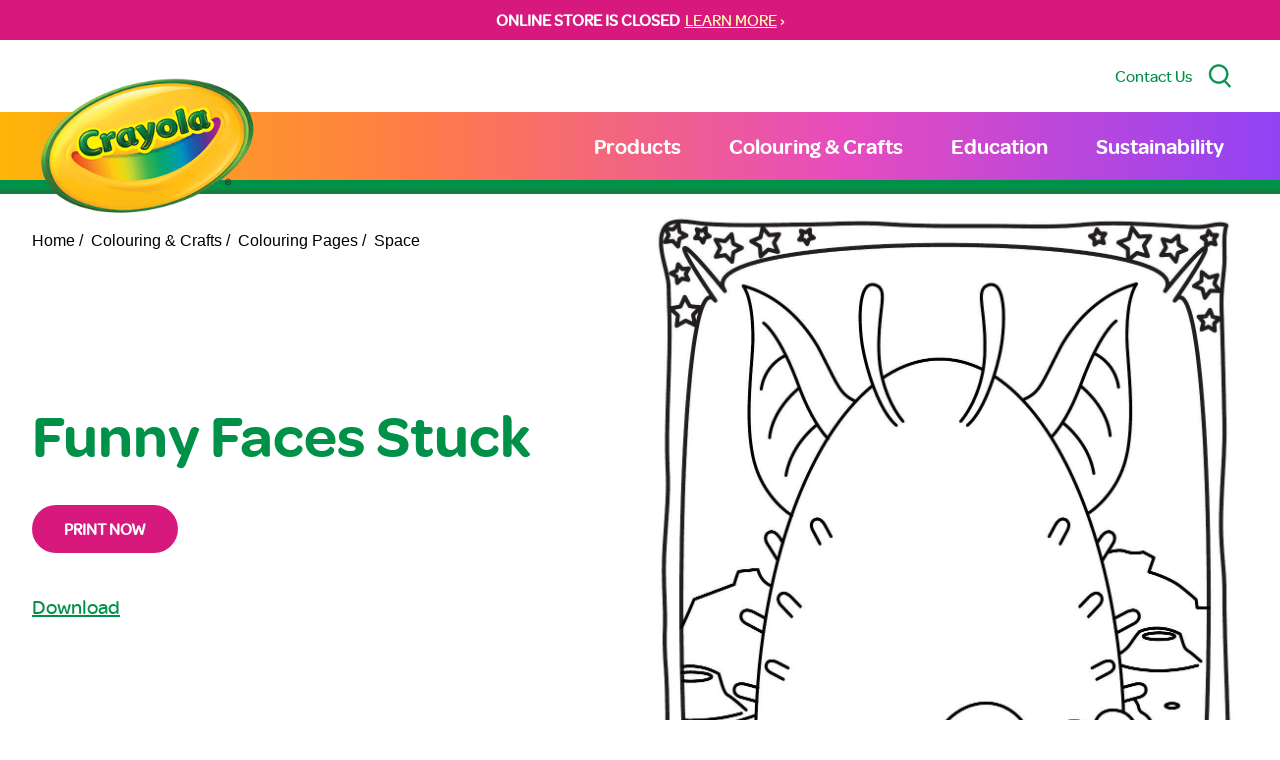

--- FILE ---
content_type: text/html; charset=UTF-8
request_url: https://www.crayola.ca/colouring-pages/funny-faces-stuck
body_size: 17065
content:
<!DOCTYPE html><html
class="fonts-loaded" lang="en" prefix="og: http://ogp.me/ns# fb: http://ogp.me/ns/fb#"><head><meta
charset="utf-8"><meta
name="viewport" content="width=device-width,minimum-scale=1"><link
rel="dns-prefetch" href="https://www.crayola.ca"><link
rel="preconnect" href="https://www.crayola.ca" crossorigin><style>body:not(.user-is-tabbing) button:focus,body:not(.user-is-tabbing) input:focus,body:not(.user-is-tabbing) select:focus,body:not(.user-is-tabbing) textarea:focus{outline:none}</style><script>function handleFirstTab(e){if(e.keyCode===9){document.body.classList.add('user-is-tabbing');window.removeEventListener('keydown',handleFirstTab);window.addEventListener('mousedown',handleMouseDownOnce);}}
function handleMouseDownOnce(){document.body.classList.remove('user-is-tabbing');window.removeEventListener('mousedown',handleMouseDownOnce);window.addEventListener('keydown',handleFirstTab);}
window.addEventListener('keydown',handleFirstTab);</script><script>!function(e,t){"function"==typeof define&&define.amd?define(t):"object"==typeof exports?module.exports=t():e.Cookie=t()}(this,function(){"use strict";function e(t,n,o){return void 0===n?e.get(t):void(null===n?e.remove(t):e.set(t,n,o))}function t(e){return e.replace(/[.*+?^$|[\](){}\\-]/g,"\\$&")}function n(e){var t="";for(var n in e)if(e.hasOwnProperty(n)){if("expires"===n){var r=e[n];"object"!=typeof r&&(r+="number"==typeof r?"D":"",r=o(r)),e[n]=r.toUTCString()}if("secure"===n){if(!e[n])continue;t+=";"+n}t+=";"+n+"="+e[n]}return e.hasOwnProperty("path")||(t+=";path=/"),t}function o(e){var t=new Date,n=e.charAt(e.length-1),o=parseInt(e,10);switch(n){case"Y":t.setFullYear(t.getFullYear()+o);break;case"M":t.setMonth(t.getMonth()+o);break;case"D":t.setDate(t.getDate()+o);break;case"h":t.setHours(t.getHours()+o);break;case"m":t.setMinutes(t.getMinutes()+o);break;case"s":t.setSeconds(t.getSeconds()+o);break;default:t=new Date(e)}return t}return e.enabled=function(){var t,n="__test_key";return document.cookie=n+"=1",t=!!document.cookie,t&&e.remove(n),t},e.get=function(e,n){if("string"!=typeof e||!e)return null;e="(?:^|; )"+t(e)+"(?:=([^;]*?))?(?:;|$)";var o=new RegExp(e),r=o.exec(document.cookie);return null!==r?n?r[1]:decodeURIComponent(r[1]):null},e.getRaw=function(t){return e.get(t,!0)},e.set=function(e,t,o,r){o!==!0&&(r=o,o=!1),r=n(r?r:{});var u=e+"="+(o?t:encodeURIComponent(t))+r;document.cookie=u},e.setRaw=function(t,n,o){e.set(t,n,!0,o)},e.remove=function(t){e.set(t,"a",{expires:new Date})},e});</script><meta
name="ps-country" content="CA"><meta
name="ps-language" content="en"><script src="//cdn.pricespider.com/1/lib/ps-widget.js" async></script><script type="text/javascript" src="//cdn.pricespider.com/1/5258/ps-utid.js" async></script><style>[v-cloak]{display:none !important}@font-face{font-family:'omnespro';src:url('https://www.crayola.ca/dist/fonts/OmnesSemibold-Roman.woff2') format('woff2'),url('https://www.crayola.ca/dist/fonts/OmnesSemibold-Roman.woff') format('woff');font-weight:600;font-style:normal;font-display:swap}@font-face{font-family:'omnesmed';src:url('https://www.crayola.ca/dist/fonts/OmnesMedium-Roman.woff2') format('woff2'),url('https://www.crayola.ca/dist/fonts/OmnesMedium-Roman.woff') format('woff');font-weight:500;font-style:normal;font-display:swap}@font-face{font-family:'omnesblack';src:url('https://www.crayola.ca/dist/fonts/OmnesBlack.woff2') format('woff2'),url('https://www.crayola.ca/dist/fonts/OmnesBlack.woff') format('woff');font-weight:500;font-style:normal;font-display:swap}body{margin:0}div.loader{position:fixed;top:0;left:0;bottom:0;right:0;transition:opacity .9s cubic-bezier(.6,.05,.4,1),z-index 0s ease .3s;z-index:1000;background:#fff}div.loader div{position:absolute;width:100%;height:100vh;top:0;left:0;bottom:auto;right:auto;background:#fff;opacity:1;transition:opacity .9s cubic-bezier(.6,.05,.4,1);z-index:1000}div.loader.unload{transition:z-index 0s ease 0s,background .4s cubic-bezier(.6,.05,.4,1);background:#fff;z-index:1000 !important}div.loader.active{z-index:-1;opacity:0}</style><title>Crayola Canada | Funny Faces Stuck Colouring Page</title>
<script>window.dataLayer = window.dataLayer || [];
function gtag(){dataLayer.push(arguments)};
gtag('js', new Date());
gtag('config', 'UA-4567138-6', {'send_page_view': true,'anonymize_ip': false,'link_attribution': false,'allow_display_features': false});
</script><meta name="generator" content="SEOmatic">
<meta name="keywords" content="color pages,color pages for kids,halloween coloring pages,princess coloring pages,christmas color pages,kids coloring pages,animal coloring pages,shopkins coloring pages,free printable color pages,disney coloring pages">
<meta name="description" content="Make your world more colourful with free printable colouring pages from Crayola.">
<meta name="referrer" content="no-referrer-when-downgrade">
<meta name="robots" content="all">
<meta content="en_CA" property="og:locale">
<meta content="Crayola Canada" property="og:site_name">
<meta content="website" property="og:type">
<meta content="https://www.crayola.ca/colouring-pages/funny-faces-stuck" property="og:url">
<meta content="Funny Faces Stuck Colouring Page" property="og:title">
<meta content="Make your world more colourful with free printable colouring pages from Crayola." property="og:description">
<meta content="https://static.crayola.ca/uploads/_1200x630_crop_center-center_82_none/CrayolaLogoPNG.png?mtime=1675948539" property="og:image">
<meta content="1200" property="og:image:width">
<meta content="630" property="og:image:height">
<meta content="Crayola logo" property="og:image:alt">
<meta name="twitter:card" content="summary_large_image">
<meta name="twitter:creator" content="@">
<meta name="twitter:title" content="Funny Faces Stuck Colouring Page">
<meta name="twitter:description" content="Make your world more colourful with free printable colouring pages from Crayola.">
<meta name="twitter:image" content="https://static.crayola.ca/uploads/_800x418_crop_center-center_82_none/CrayolaLogoPNG.png?mtime=1675948539">
<meta name="twitter:image:width" content="800">
<meta name="twitter:image:height" content="418">
<meta name="twitter:image:alt" content="Crayola logo">
<meta name="google-site-verification" content="37SXTmlSWyxgwFHTzotTPb2Y03intSrQQkp2ODOPU2o">
<link href="https://www.crayola.ca/colouring-pages/funny-faces-stuck" rel="canonical">
<link href="https://www.crayola.ca/" rel="home">
<link type="text/plain" href="https://www.crayola.ca/humans.txt" rel="author"></head><body
class=""><script async src="https://www.googletagmanager.com/gtag/js?id=UA-4567138-6"></script>
<div
class="loader"><div></div></div><div
class="c-skipLink" style="opacity: 0;"><div>Skip to <a
href='#page-content' aria-label="Jump to Content">content</a> or <a
href='#page-footer' aria-label="Jump to Footer">footer</a></div></div><div
id="page-container"><emergency-message
:msg="{&quot;text&quot;:&quot;&lt;p&gt;&lt;strong&gt;ONLINE STORE IS CLOSED\u00a0&lt;\/strong&gt;&lt;\/p&gt;&quot;,&quot;placement&quot;:{&quot;label&quot;:&quot;All Pages&quot;,&quot;value&quot;:&quot;allPages&quot;,&quot;selected&quot;:true,&quot;valid&quot;:true},&quot;link&quot;:&quot;LEARN MORE&quot;,&quot;url&quot;:&quot;https:\/\/www.crayola.ca\/online-store-closure&quot;}"></emergency-message><div
id="content-container"><header
id="page-header"><div
class="utility bg-white"><div
class="container py-6"><div
class="flex justify-end w-full"><a
href="/contact" class="no-underline mr-4 text-green hover:text-pink hidden lg:block">Contact Us</a><button
type="button" class="no-underline mr-4 hidden lg:block" @click="handleSearch" aria-label="Search Site"><svg
class="fill-green w-6 h-6"  viewBox="0 0 19 21" version="1.1" xmlns="http://www.w3.org/2000/svg" xmlns:xlink="http://www.w3.org/1999/xlink"><g
class="stroke-green" stroke-width="0.5"><g
transform="translate(0.000000, 0.472222)"><path
d="M14.3977778,14.0103889 L19,19.0422222 L17.8135556,20.0555556 L13.224,15.0385 C11.8019062,16.0671405 10.0908414,16.619514 8.33572222,16.6165556 C3.73244444,16.6165556 0,12.8967778 0,8.30722222 C0,3.71766667 3.73244444,0 8.33572222,0 C12.939,0 16.6714444,3.71977778 16.6714444,8.30722222 C16.6739657,10.4296993 15.859848,12.4717967 14.3977778,14.0103889 Z M8.33572222,15.0585556 C12.0766111,15.0585556 15.1081667,12.0365 15.1081667,8.30827778 C15.1081667,4.58005556 12.0766111,1.558 8.33572222,1.558 C4.59483333,1.558 1.56327778,4.58005556 1.56327778,8.30827778 C1.56327778,12.0365 4.59483333,15.0585556 8.33572222,15.0585556 Z"></path></g></g></svg></button></div></div></div><search
:placeholder="'What are you looking for?'" @handlesearch="handleSearch"></search><div
class="primary lg:py-0 py-3"><div
class="container"><div
class="wrapper"><div
class="c-primaryLogo"><a
href="/" class="text-white text-5xl hover:text-green" aria-label="Return to Home Page"><img
src="https://static.crayola.ca/static/Crayola-Logo-Shadowless.png" alt="Crayola Logo" class="logo-img" /></a></div><nav
class="c-primary" role="navigation" aria-label="Primary Navigation"><ul
class="m-0 p-0 list-none flex"><li
class="nav-item" v-click-outside="closeSub"><a
href="https://www.crayola.ca/shop" class="nav-link " @click.prevent="openSub('6388')">Products</a><ul
class="m-0 p-0 list-none flex" v-if="openedSubMenu(6388)"><li
class="nav-item"><a
href="https://www.crayola.ca/shop" class="nav-link "  :class="{ 'opened' : openedSubSubMenu(65405) }"><span
class="nav-link-span">All Products</span></a></li><li
class="nav-item"><a
href="https://www.crayola.ca/shop/crayons" class="nav-link "  :class="{ 'opened' : openedSubSubMenu(6392) }"><span
class="nav-link-span">Crayons</span></a></li><li
class="nav-item"><a
href="https://www.crayola.ca/shop/markers" class="nav-link "  :class="{ 'opened' : openedSubSubMenu(6393) }"><span
class="nav-link-span">Markers</span></a></li><li
class="nav-item"><a
href="https://www.crayola.ca/shop/coloured-pencils" class="nav-link "  :class="{ 'opened' : openedSubSubMenu(6703) }"><span
class="nav-link-span">Coloured Pencils</span></a></li><li
class="nav-item"><a
href="https://www.crayola.ca/shop/paint-create" class="nav-link " @click.prevent="openSubSub('6704')" :class="{ 'opened' : openedSubSubMenu(6704) }"><span
class="nav-link-span">Paint &amp; Create</span><span
class="nav-link-span block ml-2 mt-0.5 p-0 cursor-pointer scale-75"><svg
xmlns="http://www.w3.org/2000/svg" width="18" height="9" viewBox="0 0 18 9" class=""><g><g><path
fill="#fff" d="M9 9C6 6.402 3 3.814 0 1.253.446.85.908.432 1.38 0 3.93 2.189 6.46 4.359 9 6.534 11.535 4.355 14.065 2.185 16.613 0L18 1.26C15 3.815 12 6.402 9 9"></path></g></g></svg></span></a><ul
class="m-0 p-0 list-none flex" v-if="openedSubSubMenu(6704)"><li
class="nav-item"><a
href="https://www.crayola.ca/shop/paint-create" class="nav-link ">All Paint &amp; Create</a></li><li
class="nav-item"><a
href="https://www.crayola.ca/shop/paint-create/paint-brushes" class="nav-link ">Paint &amp; Brushes</a></li><li
class="nav-item"><a
href="https://www.crayola.ca/shop/paint-create/chalk" class="nav-link ">Chalk</a></li><li
class="nav-item"><a
href="https://www.crayola.ca/shop/paint-create/glue-scissors" class="nav-link ">Glue &amp; Scissors</a></li><li
class="nav-item"><a
href="https://www.crayola.ca/shop/paint-create/modeling-compounds" class="nav-link ">Modeling Compounds</a></li></ul></li><li
class="nav-item"><a
href="https://www.crayola.ca/shop/colouring-pages" class="nav-link " @click.prevent="openSubSub('6706')" :class="{ 'opened' : openedSubSubMenu(6706) }"><span
class="nav-link-span">Colouring Books &amp; Paper</span><span
class="nav-link-span block ml-2 mt-0.5 p-0 cursor-pointer scale-75"><svg
xmlns="http://www.w3.org/2000/svg" width="18" height="9" viewBox="0 0 18 9" class=""><g><g><path
fill="#fff" d="M9 9C6 6.402 3 3.814 0 1.253.446.85.908.432 1.38 0 3.93 2.189 6.46 4.359 9 6.534 11.535 4.355 14.065 2.185 16.613 0L18 1.26C15 3.815 12 6.402 9 9"></path></g></g></svg></span></a><ul
class="m-0 p-0 list-none flex" v-if="openedSubSubMenu(6706)"><li
class="nav-item"><a
href="https://www.crayola.ca/shop/colouring-pages" class="nav-link ">All Colouring Books &amp; Paper</a></li><li
class="nav-item"><a
href="https://www.crayola.ca/shop/colouring-pages/colouring-books" class="nav-link ">Colouring Books</a></li><li
class="nav-item"><a
href="https://www.crayola.ca/shop/colouring-pages/paper" class="nav-link ">Paper</a></li></ul></li><li
class="nav-item"><a
href="https://www.crayola.ca/shop/mess-free" class="nav-link "  :class="{ 'opened' : openedSubSubMenu(6705) }"><span
class="nav-link-span">Mess-Free Colouring</span></a></li><li
class="nav-item"><a
href="https://www.crayola.ca/shop/creative-toys" class="nav-link "  :class="{ 'opened' : openedSubSubMenu(6707) }"><span
class="nav-link-span">Creative Toys</span></a></li><li
class="nav-item"><a
href="https://www.crayola.ca/shop/art-cases-kits" class="nav-link "  :class="{ 'opened' : openedSubSubMenu(6708) }"><span
class="nav-link-span">Art Cases &amp; Kits</span></a></li><li
class="nav-item"><a
href="https://www.crayola.ca/shop/classpacks-bulk" class="nav-link " @click.prevent="openSubSub('65615')" :class="{ 'opened' : openedSubSubMenu(65615) }"><span
class="nav-link-span">Classpacks &amp; Bulk</span><span
class="nav-link-span block ml-2 mt-0.5 p-0 cursor-pointer scale-75"><svg
xmlns="http://www.w3.org/2000/svg" width="18" height="9" viewBox="0 0 18 9" class=""><g><g><path
fill="#fff" d="M9 9C6 6.402 3 3.814 0 1.253.446.85.908.432 1.38 0 3.93 2.189 6.46 4.359 9 6.534 11.535 4.355 14.065 2.185 16.613 0L18 1.26C15 3.815 12 6.402 9 9"></path></g></g></svg></span></a><ul
class="m-0 p-0 list-none flex" v-if="openedSubSubMenu(65615)"><li
class="nav-item"><a
href="https://www.crayola.ca/shop/classpacks-bulk" class="nav-link ">All Classpacks &amp; Bulk</a></li><li
class="nav-item"><a
href="https://www.crayola.ca/shop/classpacks-bulk/bulk-crayons" class="nav-link ">Bulk Crayons</a></li><li
class="nav-item"><a
href="https://www.crayola.ca/shop/classpacks-bulk/bulk-markers" class="nav-link ">Bulk Markers</a></li><li
class="nav-item"><a
href="https://www.crayola.ca/shop/classpacks-bulk/classpacks" class="nav-link ">Classpacks</a></li></ul></li></ul></li><li
class="nav-item" v-click-outside="closeSub"><a
href="https://www.crayola.ca/colouring-crafts" class="nav-link " @click.prevent="openSub('6389')">Colouring &amp; Crafts</a><ul
class="m-0 p-0 list-none flex" v-if="openedSubMenu(6389)"><li
class="nav-item"><a
href="https://www.crayola.ca/colouring-crafts/create-it-yourself" class="nav-link "  :class="{ 'opened' : openedSubSubMenu(6710) }"><span
class="nav-link-span">Creative Moments</span></a></li><li
class="nav-item"><a
href="https://www.crayola.ca/colouring-crafts/colouring-pages" class="nav-link "  :class="{ 'opened' : openedSubSubMenu(6711) }"><span
class="nav-link-span">Colouring Pages</span></a></li></ul></li><li
class="nav-item" v-click-outside="closeSub"><a
href="https://www.crayola.ca/education" class="nav-link " @click.prevent="openSub('67680')">Education</a><ul
class="m-0 p-0 list-none flex" v-if="openedSubMenu(67680)"><li
class="nav-item"><a
href="https://www.crayola.ca/education" class="nav-link "  :class="{ 'opened' : openedSubSubMenu(67619) }"><span
class="nav-link-span">Education Home</span></a></li><li
class="nav-item"><a
href="https://www.crayola.ca/education/worksheets" class="nav-link "  :class="{ 'opened' : openedSubSubMenu(67614) }"><span
class="nav-link-span">Art &amp; Thinking Worksheets</span></a></li><li
class="nav-item"><a
href="https://www.crayola.ca/education/lesson-plans" class="nav-link "  :class="{ 'opened' : openedSubSubMenu(67613) }"><span
class="nav-link-span">Lesson Plans &amp; Art Techniques</span></a></li><li
class="nav-item"><a
href="https://www.crayola.ca/education/posters" class="nav-link "  :class="{ 'opened' : openedSubSubMenu(67616) }"><span
class="nav-link-span">Posters</span></a></li><li
class="nav-item"><a
href="https://www.crayola.ca/education/project-plans" class="nav-link "  :class="{ 'opened' : openedSubSubMenu(67615) }"><span
class="nav-link-span">Project Plans</span></a></li><li
class="nav-item"><a
href="https://www.crayola.ca/education/videos" class="nav-link " @click.prevent="openSubSub('67617')" :class="{ 'opened' : openedSubSubMenu(67617) }"><span
class="nav-link-span">Videos</span><span
class="nav-link-span block ml-2 mt-0.5 p-0 cursor-pointer scale-75"><svg
xmlns="http://www.w3.org/2000/svg" width="18" height="9" viewBox="0 0 18 9" class=""><g><g><path
fill="#fff" d="M9 9C6 6.402 3 3.814 0 1.253.446.85.908.432 1.38 0 3.93 2.189 6.46 4.359 9 6.534 11.535 4.355 14.065 2.185 16.613 0L18 1.26C15 3.815 12 6.402 9 9"></path></g></g></svg></span></a><ul
class="m-0 p-0 list-none flex" v-if="openedSubSubMenu(67617)"><li
class="nav-item"><a
href="https://www.crayola.ca/education/videos" class="nav-link ">Video Library</a></li><li
class="nav-item"><a
href="https://www.crayola.ca/education/videos/art-of-learning" class="nav-link ">Art of Learning</a></li><li
class="nav-item"><a
href="https://www.crayola.ca/education/videos/create-to-learn-projects" class="nav-link ">Create-to-Learn Projects</a></li><li
class="nav-item"><a
href="https://www.crayola.ca/education/videos/creative-spa-for-teachers" class="nav-link ">Creative Spa for Teachers</a></li><li
class="nav-item"><a
href="https://www.crayola.ca/education/videos/creativity-tips" class="nav-link ">Creativity Tips</a></li><li
class="nav-item"><a
href="https://www.crayola.ca/education/videos/lyrical-learning" class="nav-link ">Lyrical Learning</a></li><li
class="nav-item"><a
href="https://www.crayola.ca/education/videos/read-along-draw-along" class="nav-link ">Read Along Draw Along</a></li></ul></li><li
class="nav-item"><a
href="https://www.crayola.ca/education/ways-to-engage" class="nav-link "  :class="{ 'opened' : openedSubSubMenu(67688) }"><span
class="nav-link-span">Ways to Engage</span></a></li></ul></li><li
class="nav-item" v-click-outside="closeSub"><a
href="https://www.crayola.ca/sustainability" class="nav-link " >Sustainability</a></li></ul></nav><mobile-toggle
@toggle-menu="handleMenuToggle" :open="mobileOpen"></mobile-toggle></div></div></div></header><main
id="page-content" class="colouringPages colouringPages--default slug--funny-faces-stuck"><div
class="header" role="heading" aria-level="1"></div><div
class="container breadcrumb-wrapper"><nav
class="py-6" aria-label="Breadcrumb"><ol
class="m-0 p-0 list-none flex font-arial"><li
class="mr-2"><a
href="/" class="text-black no-underline">Home /</a></li><li
class="mr-2"><a
href="/colouring-crafts" class="text-black no-underline">
Colouring &amp; Crafts
/
</a></li><li
class="mr-2"><a
href="/colouring-crafts/colouring-pages" class="text-black no-underline">
Colouring Pages
/
</a></li><li
class="mr-2"><a
href="https://www.crayola.ca/colouring-crafts/colouring-pages/space" aria-current="page" class="text-black no-underline">Space</a></li></ol></nav></div><div
class="container"><div
class="product flex flex-wrap mb-10 md:mb-20"><div
class="text pt-10 w-full md:w-1/2 md:pr-10 lg:pr-20 md:pt-0"><h1 class="text-green mb-10 mt-10 lg:mt-32">Funny Faces Stuck</h1><div
class="mb-10 prose"></div><div
class="mb-10"><a
href="https://static.crayola.ca/uploads/colouringPages/funny-faces-stuck/Funny-Faces-Stuck.pdf" target="_blank" class="button" @click.prevent="print">
Print Now
</a></div><div
class="mb-10 md:mb-20"><a
href="https://static.crayola.ca/uploads/colouringPages/funny-faces-stuck/Funny-Faces-Stuck.pdf" download class="text-green text-xl" target="_blank">Download</a></div><div
class="py-12"><div
class="flex items-center" data-print="false"><span
class="mr-2">Share this:</span><a
href="https://www.facebook.com/sharer.php?u=https%3A%2F%2Fwww.crayola.ca%2Fcolouring-pages%2Ffunny-faces-stuck" target="_blank" rel="noopener" class="flex mr-2"><svg
width="20px" height="20px" viewBox="0 0 48 48" version="1.1" xmlns="http://www.w3.org/2000/svg" xmlns:xlink="http://www.w3.org/1999/xlink"><g
stroke="none" stroke-width="1" fill="none" fill-rule="evenodd"><g
transform="translate(-325.000000, -295.000000)" class="fill-green group-hover:fill-yellow transition ease-in-out duration-200"><path
d="M350.638355,343 L327.649232,343 C326.185673,343 325,341.813592 325,340.350603 L325,297.649211 C325,296.18585 326.185859,295 327.649232,295 L370.350955,295 C371.813955,295 373,296.18585 373,297.649211 L373,340.350603 C373,341.813778 371.813769,343 370.350955,343 L358.119305,343 L358.119305,324.411755 L364.358521,324.411755 L365.292755,317.167586 L358.119305,317.167586 L358.119305,312.542641 C358.119305,310.445287 358.701712,309.01601 361.70929,309.01601 L365.545311,309.014333 L365.545311,302.535091 C364.881886,302.446808 362.604784,302.24957 359.955552,302.24957 C354.424834,302.24957 350.638355,305.625526 350.638355,311.825209 L350.638355,317.167586 L344.383122,317.167586 L344.383122,324.411755 L350.638355,324.411755 L350.638355,343 L350.638355,343 Z"></path></g><g
transform="translate(-1417.000000, -472.000000)"></g></g></svg></a><a
href="https://twitter.com/intent/tweet?url=https%3A%2F%2Fwww.crayola.ca%2Fcolouring-pages%2Ffunny-faces-stuck&text=Funny%20Faces%20Stuck" target="_blank" rel="noopener" class="flex p-1 mr-2 bg-blue-light-1 rounded-sm"><svg
width="12px" height="12px" viewBox="0 0 48 40" version="1.1" xmlns="http://www.w3.org/2000/svg" xmlns:xlink="http://www.w3.org/1999/xlink"><g
stroke="none" stroke-width="1" fill="none" fill-rule="evenodd"><g
transform="translate(-240.000000, -299.000000)" class="fill-white transition ease-in-out duration-200"><path
d="M288,303.735283 C286.236309,304.538462 284.337383,305.081618 282.345483,305.324305 C284.379644,304.076201 285.940482,302.097147 286.675823,299.739617 C284.771263,300.895269 282.666667,301.736006 280.418384,302.18671 C278.626519,300.224991 276.065504,299 273.231203,299 C267.796443,299 263.387216,303.521488 263.387216,309.097508 C263.387216,309.88913 263.471738,310.657638 263.640782,311.397255 C255.456242,310.975442 248.201444,306.959552 243.341433,300.843265 C242.493397,302.339834 242.008804,304.076201 242.008804,305.925244 C242.008804,309.426869 243.747139,312.518238 246.389857,314.329722 C244.778306,314.280607 243.256911,313.821235 241.9271,313.070061 L241.9271,313.194294 C241.9271,318.08848 245.322064,322.17082 249.8299,323.095341 C249.004402,323.33225 248.133826,323.450704 247.235077,323.450704 C246.601162,323.450704 245.981335,323.390033 245.381229,323.271578 C246.634971,327.28169 250.269414,330.2026 254.580032,330.280607 C251.210424,332.99061 246.961789,334.605634 242.349709,334.605634 C241.555203,334.605634 240.769149,334.559408 240,334.466956 C244.358514,337.327194 249.53689,339 255.095615,339 C273.211481,339 283.114633,323.615385 283.114633,310.270495 C283.114633,309.831347 283.106181,309.392199 283.089276,308.961719 C285.013559,307.537378 286.684275,305.760563 288,303.735283"></path></g><g
transform="translate(-1332.000000, -476.000000)"></g></g></svg></a><a
href="mailto:?body=https://www.crayola.ca/colouring-pages/funny-faces-stuck&subject=Funny%20Faces%20Stuck" target="_blank" rel="noopener" class="flex mr-2"><svg
width="20px" height="20px" xmlns="http://www.w3.org/2000/svg" viewBox="0 0 128 96" class="fill-red-light"><path
d="M0 11.283V8a8 8 0 0 1 8-8h112a8 8 0 0 1 8 8v3.283l-64 40zm66.12 48.11a4.004 4.004 0 0 1-4.24 0L0 20.717V88a8 8 0 0 0 8 8h112a8 8 0 0 0 8-8V20.717z" data-name="Layer 2"/></svg></a><a
href="#" @click.prevent="print" target="_blank"><svg
xmlns="http://www.w3.org/2000/svg" xmlns:xlink="http://www.w3.org/1999/xlink" width="28" height="30" viewBox="0 0 40 41"><g><g
clip-path="url(#clip-5934A44E-F163-4D7E-BECF-A3F43F71FA07)"><image
width="55" height="50" transform="translate(-10 -5)" xlink:href="[data-uri]"/></g></g></svg></a></div></div></div><div
class="image w-full md:w-1/2"><div
class="lg:-mt-20 image-wrapper"><img
src="https://static.crayola.ca/uploads/colouringPages/funny-faces-stuck/Funny-Faces-Stuck.jpg" alt="Funny Faces Stuck"></div></div></div><hr><div
class="py-12" id="recommendations"><h2 class="text-center text-green pb-12">Recommended Supplies</h2><div
class="container"><productsort></productsort><div
class="grid lg:grid-cols-4 sm:grid-cols-2 gap-10 gap-y-20 mb-16"><div
class="product flex flex-col relative overflow-hidden" data-popular="1" data-name="Crayola Limited Edition Coloured Pencils, 8 Count"><div
class="image flex justify-center hover:scale-105 transition-transform"><a
href="/products/8656739860654/crayola-limited-edition-coloured-pencils-8-count"><img
src="https://cdn.shopify.com/s/files/1/0596/6227/0638/files/67-6102-C-000_CAN_LimitedEdition_ColouredPencils_8ct_Web_Q.jpg?v=1737059342" alt="Crayola Limited Edition Coloured Pencils, 8 Count" class="h-72 lg:h-96 object-contain"></a></div><div
class="text text-center pb-8 flex-grow"><h4 class="font-normal text-xl"><a
class="no-underline text-green" href="/products/8656739860654/crayola-limited-edition-coloured-pencils-8-count">Crayola Limited Edition Coloured Pencils, 8 Count</a></h4></div></div><div
class="product flex flex-col relative overflow-hidden" data-popular="2" data-name="Crayola Coloured Pencils Classpack, 462 Count, 14 Colours"><div
class="image flex justify-center hover:scale-105 transition-transform"><a
href="/products/8419664822446/crayola-coloured-pencils-classpack-462-stick"><img
src="https://cdn.shopify.com/s/files/1/0596/6227/0638/files/68-7509-A-001_CAN_ColoredPencils_Classpack_462ct_14Colors_web_H2.jpg?v=1715882055" alt="Crayola Coloured Pencils Classpack, 462 Count, 14 Colours" class="h-72 lg:h-96 object-contain"></a></div><div
class="text text-center pb-8 flex-grow"><h4 class="font-normal text-xl"><a
class="no-underline text-green" href="/products/8419664822446/crayola-coloured-pencils-classpack-462-stick">Crayola Coloured Pencils Classpack, 462 Count, 14 Colours</a></h4></div></div><div
class="product flex flex-col relative overflow-hidden" data-popular="3" data-name="Crayola Coloured Pencils Classpack, 240 Count, 12 Colours"><div
class="image flex justify-center hover:scale-105 transition-transform"><a
href="/products/8403498827950/crayola-coloured-pencils-classpack-240-pencils"><img
src="https://cdn.shopify.com/s/files/1/0596/6227/0638/files/68-7506-0-860_ColoredPencils_Classpack_240ct_H3.jpg?v=1715103402" alt="Crayola Coloured Pencils Classpack, 240 Count, 12 Colours" class="h-72 lg:h-96 object-contain"></a></div><div
class="text text-center pb-8 flex-grow"><h4 class="font-normal text-xl"><a
class="no-underline text-green" href="/products/8403498827950/crayola-coloured-pencils-classpack-240-pencils">Crayola Coloured Pencils Classpack, 240 Count, 12 Colours</a></h4></div></div><div
class="product flex flex-col relative overflow-hidden" data-popular="4" data-name="Crayola Bold &amp; Bright Twistables Coloured Pencils, 12 Count"><div
class="image flex justify-center hover:scale-105 transition-transform"><a
href="/products/8009901441198/crayola-bold-bright-twistables-coloured-pencils-12-count"><img
src="https://cdn.shopify.com/s/files/1/0596/6227/0638/files/68-8310-0-200_CAN_12ct_TwistablesColoredPencils_BoldBright_Web_Q.jpg?v=1688496330" alt="Crayola Bold &amp; Bright Twistables Coloured Pencils, 12 Count" class="h-72 lg:h-96 object-contain"></a></div><div
class="text text-center pb-8 flex-grow"><h4 class="font-normal text-xl"><a
class="no-underline text-green" href="/products/8009901441198/crayola-bold-bright-twistables-coloured-pencils-12-count">Crayola Bold &amp; Bright Twistables Coloured Pencils, 12 Count</a></h4></div></div></div></div></div></div><img
src="https://www.crayola.ca/index.php/actions/views-work/register-view/beacon-image?signature=2bf3d526e0dfc37016e25ef7be96c43d52626f59&amp;_signedVal={%22id%22%3A9611%2C%22f%22%3A1%2C%22sid%22%3A1}&amp;_cb=cb6945edf72cc39" alt="" width="1" height="1"/></main><div
class="c-aboveFooter overflow-hidden relative pt-48 md:pt-28 lg:pt-36 xl:pt-48 reverse z-100"
v-waypoint="{ active: true, callback: onWaypoint, options: intersectionOptions }"><div
class="character z-30"><img
src="https://static.crayola.ca/static/footer/char-2-body.png" class="" width="auto" height="100%" alt="Illustrated Crayon Character"></div><div
class="footer-bg relative z-50"><div
class="hands z-40"><img
src="https://static.crayola.ca/static/footer/char-2-hands.png" class="object-contain w-full h-full md:-translate-y-[28%]" width="auto" height="100%" role="presentation" alt=""></div><div
class="container relative z-50"><div
class="flex flex-wrap md:flex-nowrap flex-cols justify-center lg:justify-end pb-12 pt-12 md:pt-40"><div
class="w-full md:w-auto mb-3 md:mb-0"><div
class="flex flex-cols justify-self-end self-end justify-center md:justify-start"><div
class="md:mr-16 lg:mr-28 flex flex-col md:justify-end w-1/2 md:w-auto"><div
class="font-bold text-yellow-dark" style="text-shadow: 0px 0px 15px rgba(11,71,34,0.9);">Support</div><nav
role="navigation" aria-label="Support Navigation"><ul
class="m-0 p-0 list-none flex flex-col" data-attr="Some value"><li
class="nav-item" data-attr="Some value"><a
class="text-white no-underline hover:text-yellow-dark" href="https://www.crayola.ca/contact" data-attr="Some value">Contact</a></li><li
class="nav-item" data-attr="Some value"><a
class="text-white no-underline hover:text-yellow-dark" href="https://www.crayola.ca/returns" data-attr="Some value">Returns</a></li><li
class="nav-item" data-attr="Some value"><a
class="text-white no-underline hover:text-yellow-dark" href="https://www.crayola.ca/wholesale" data-attr="Some value">Wholesale</a></li><li
class="nav-item" data-attr="Some value"><a
class="text-white no-underline hover:text-yellow-dark" href="https://www.crayola.ca/faqs" data-attr="Some value">FAQs</a></li><li
class="nav-item" data-attr="Some value"><a
class="text-white no-underline hover:text-yellow-dark" href="https://www.crayola.ca/about-us" data-attr="Some value">About Us</a></li></ul></nav></div><div
class="md:mr-16 lg:mr-28 flex flex-col w-1/2 md:w-auto"><div
class="font-bold text-yellow-dark" style="text-shadow: 0px 0px 15px rgba(11,71,34,0.9);">Helpful Links</div><nav
role="navigation" aria-label="Helpful Links"><ul
class="m-0 p-0 list-none flex flex-col" data-attr="Some value"><li
class="nav-item" data-attr="Some value"><a
class="text-white no-underline hover:text-yellow-dark" href="https://cdn.shopify.com/s/files/1/0596/6227/0638/files/2026_CAN_Crayola_ProductCatalogue_LoRes.pdf?v=1763058773" rel="noopener" data-attr="Some value" target="_blank">2026 Catalogue</a></li><li
class="nav-item" data-attr="Some value"><a
class="text-white no-underline hover:text-yellow-dark" href="https://www.crayola.ca/education" data-attr="Some value">Education</a></li><li
class="nav-item" data-attr="Some value"><a
class="text-white no-underline hover:text-yellow-dark" href="https://www.crayola.ca/gdpr" data-attr="Some value">GDPR</a></li><li
class="nav-item" data-attr="Some value"><a
class="text-white no-underline hover:text-yellow-dark" href="https://www.crayola.ca/purchase-terms" data-attr="Some value">Purchase Terms</a></li><li
class="nav-item" data-attr="Some value"><a
class="text-white no-underline hover:text-yellow-dark" href="https://www.crayola.ca/colourful-careers" data-attr="Some value">Careers</a></li><li
class="nav-item" data-attr="Some value"><a
class="text-white no-underline hover:text-yellow-dark" href="https://static.crayola.ca/uploads/AODA-Policy.pdf" rel="noopener" data-attr="Some value" target="_blank">AODA Policy</a></li><li
class="nav-item" data-attr="Some value"><a
class="text-white no-underline hover:text-yellow-dark" href="https://static.crayola.ca/uploads/AODA-Plan.pdf" rel="noopener" data-attr="Some value" target="_blank">AODA Plan</a></li><li
class="nav-item" data-attr="Some value"><a
class="text-white no-underline hover:text-yellow-dark" href="https://www.crayola.ca/colorcycle" data-attr="Some value">ColorCycle</a></li><li
class="nav-item" data-attr="Some value"><a
class="text-white no-underline hover:text-yellow-dark" href="https://static.crayola.ca/static/pdfs/William-E.-Coutts-Company-Limited-Bill-S-211-report-for-2024_2025-05-29-163752_rpft.pdf" data-attr="Some value">Bill S-211 Report</a></li></ul></nav></div></div></div><div
class="w-full md:w-1/2 xl:w-1/3"><div
class="font-bold text-yellow-dark" style="text-shadow: 0px 0px 15px rgba(11,71,34,0.9);">Sign-up for Crayola Offers</div><div
class="text-white mb-6">Get fun and exciting craft ideas, product news, and special offers!</div><form
class="footer-signup-form" id="footer_signup_form" method="post" action="/subscribe"><span
id="blitz-inject-1" class=" blitz-inject" data-blitz-id="1" data-blitz-uri="https://www.crayola.ca/actions/blitz/csrf/json" data-blitz-params="" data-blitz-property="input"></span><input
type="hidden" name="location" value="footer"><div
class="inputs flex flex-col sm:flex-row mt-2"><div
class="input email grow mb-4 md:mb-0"><label
class="hidden" for="footerNewsletterEmailAddress">Email address</label><input
name="email" id="footerNewsletterEmailAddress" required type="email" placeholder="you@example.com" title="Email Address" class="w-full py-3 pl-4 pr-2 text-lg rounded-lg sm:rounded-none sm:rounded-l-lg"></div><div
class="input button"><button
class="py-3 px-6 sm:pl-6 sm:pr-16 bg-orange font-bold text-white text-lg rounded-lg sm:rounded-none sm:rounded-r-lg w-full sm:w-auto">Subscribe</button></div></div><div
class="legal text-md pt-3 text-sm text-white flex items-center"><input
name="optin" id="newsletterOptIn" type="checkbox" value="1" required><label
class="cursor-pointer pl-1.5" for="newsletterOptIn">By opting in you are subscribing to Crayola Canada mailing list.</label></div></form><div
class="flex flex-wrap sm:flex-nowrap items-end mt-4"><div
class="w-full sm:w-1/2 mb-8 sm:mb-0"><span
class="block text-white text-sm mb-1">We accept</span><ul
class="m-0 p-0 list-none flex"><li><svg
class="payment-icon" xmlns="http://www.w3.org/2000/svg" role="img" viewBox="0 0 38 24" width="48" height="30" aria-labelledby="pi-american_express"><title
id="pi-american_express">American Express</title><g
fill="none"><path
fill="#000" d="M35,0 L3,0 C1.3,0 0,1.3 0,3 L0,21 C0,22.7 1.4,24 3,24 L35,24 C36.7,24 38,22.7 38,21 L38,3 C38,1.3 36.6,0 35,0 Z" opacity=".07"></path><path
fill="#006FCF" d="M35,1 C36.1,1 37,1.9 37,3 L37,21 C37,22.1 36.1,23 35,23 L3,23 C1.9,23 1,22.1 1,21 L1,3 C1,1.9 1.9,1 3,1 L35,1"></path><path
fill="#FFF" d="M8.971,10.268 L9.745,12.144 L8.203,12.144 L8.971,10.268 Z M25.046,10.346 L22.069,10.346 L22.069,11.173 L24.998,11.173 L24.998,12.412 L22.075,12.412 L22.075,13.334 L25.052,13.334 L25.052,14.073 L27.129,11.828 L25.052,9.488 L25.046,10.346 L25.046,10.346 Z M10.983,8.006 L14.978,8.006 L15.865,9.941 L16.687,8 L27.057,8 L28.135,9.19 L29.25,8 L34.013,8 L30.494,11.852 L33.977,15.68 L29.143,15.68 L28.065,14.49 L26.94,15.68 L10.03,15.68 L9.536,14.49 L8.406,14.49 L7.911,15.68 L4,15.68 L7.286,8 L10.716,8 L10.983,8.006 Z M19.646,9.084 L17.407,9.084 L15.907,12.62 L14.282,9.084 L12.06,9.084 L12.06,13.894 L10,9.084 L8.007,9.084 L5.625,14.596 L7.18,14.596 L7.674,13.406 L10.27,13.406 L10.764,14.596 L13.484,14.596 L13.484,10.661 L15.235,14.602 L16.425,14.602 L18.165,10.673 L18.165,14.603 L19.623,14.603 L19.647,9.083 L19.646,9.084 Z M28.986,11.852 L31.517,9.084 L29.695,9.084 L28.094,10.81 L26.546,9.084 L20.652,9.084 L20.652,14.602 L26.462,14.602 L28.076,12.864 L29.624,14.602 L31.499,14.602 L28.987,11.852 L28.986,11.852 Z"></path></g></svg></li><li><svg
class="payment-icon" viewBox="0 0 38 24" xmlns="http://www.w3.org/2000/svg" role="img" width="48" height="30" aria-labelledby="pi-master"><title
id="pi-master">Mastercard</title><path
opacity=".07" d="M35 0H3C1.3 0 0 1.3 0 3v18c0 1.7 1.4 3 3 3h32c1.7 0 3-1.3 3-3V3c0-1.7-1.4-3-3-3z"></path><path
fill="#fff" d="M35 1c1.1 0 2 .9 2 2v18c0 1.1-.9 2-2 2H3c-1.1 0-2-.9-2-2V3c0-1.1.9-2 2-2h32"></path><circle
fill="#EB001B" cx="15" cy="12" r="7"></circle><circle
fill="#F79E1B" cx="23" cy="12" r="7"></circle><path
fill="#FF5F00" d="M22 12c0-2.4-1.2-4.5-3-5.7-1.8 1.3-3 3.4-3 5.7s1.2 4.5 3 5.7c1.8-1.2 3-3.3 3-5.7z"></path></svg></li><li><svg
class="payment-icon" viewBox="0 0 38 24" xmlns="http://www.w3.org/2000/svg" width="48" height="30" role="img" aria-labelledby="pi-paypal"><title
id="pi-paypal">PayPal</title><path
opacity=".07" d="M35 0H3C1.3 0 0 1.3 0 3v18c0 1.7 1.4 3 3 3h32c1.7 0 3-1.3 3-3V3c0-1.7-1.4-3-3-3z"></path><path
fill="#fff" d="M35 1c1.1 0 2 .9 2 2v18c0 1.1-.9 2-2 2H3c-1.1 0-2-.9-2-2V3c0-1.1.9-2 2-2h32"></path><path
fill="#003087" d="M23.9 8.3c.2-1 0-1.7-.6-2.3-.6-.7-1.7-1-3.1-1h-4.1c-.3 0-.5.2-.6.5L14 15.6c0 .2.1.4.3.4H17l.4-3.4 1.8-2.2 4.7-2.1z"></path><path
fill="#3086C8" d="M23.9 8.3l-.2.2c-.5 2.8-2.2 3.8-4.6 3.8H18c-.3 0-.5.2-.6.5l-.6 3.9-.2 1c0 .2.1.4.3.4H19c.3 0 .5-.2.5-.4v-.1l.4-2.4v-.1c0-.2.3-.4.5-.4h.3c2.1 0 3.7-.8 4.1-3.2.2-1 .1-1.8-.4-2.4-.1-.5-.3-.7-.5-.8z"></path><path
fill="#012169" d="M23.3 8.1c-.1-.1-.2-.1-.3-.1-.1 0-.2 0-.3-.1-.3-.1-.7-.1-1.1-.1h-3c-.1 0-.2 0-.2.1-.2.1-.3.2-.3.4l-.7 4.4v.1c0-.3.3-.5.6-.5h1.3c2.5 0 4.1-1 4.6-3.8v-.2c-.1-.1-.3-.2-.5-.2h-.1z"></path></svg></li><li><svg
class="payment-icon" viewBox="0 0 38 24" xmlns="http://www.w3.org/2000/svg" role="img" width="48" height="30" aria-labelledby="pi-visa"><title
id="pi-visa">Visa</title><path
opacity=".07" d="M35 0H3C1.3 0 0 1.3 0 3v18c0 1.7 1.4 3 3 3h32c1.7 0 3-1.3 3-3V3c0-1.7-1.4-3-3-3z"></path><path
fill="#fff" d="M35 1c1.1 0 2 .9 2 2v18c0 1.1-.9 2-2 2H3c-1.1 0-2-.9-2-2V3c0-1.1.9-2 2-2h32"></path><path
d="M28.3 10.1H28c-.4 1-.7 1.5-1 3h1.9c-.3-1.5-.3-2.2-.6-3zm2.9 5.9h-1.7c-.1 0-.1 0-.2-.1l-.2-.9-.1-.2h-2.4c-.1 0-.2 0-.2.2l-.3.9c0 .1-.1.1-.1.1h-2.1l.2-.5L27 8.7c0-.5.3-.7.8-.7h1.5c.1 0 .2 0 .2.2l1.4 6.5c.1.4.2.7.2 1.1.1.1.1.1.1.2zm-13.4-.3l.4-1.8c.1 0 .2.1.2.1.7.3 1.4.5 2.1.4.2 0 .5-.1.7-.2.5-.2.5-.7.1-1.1-.2-.2-.5-.3-.8-.5-.4-.2-.8-.4-1.1-.7-1.2-1-.8-2.4-.1-3.1.6-.4.9-.8 1.7-.8 1.2 0 2.5 0 3.1.2h.1c-.1.6-.2 1.1-.4 1.7-.5-.2-1-.4-1.5-.4-.3 0-.6 0-.9.1-.2 0-.3.1-.4.2-.2.2-.2.5 0 .7l.5.4c.4.2.8.4 1.1.6.5.3 1 .8 1.1 1.4.2.9-.1 1.7-.9 2.3-.5.4-.7.6-1.4.6-1.4 0-2.5.1-3.4-.2-.1.2-.1.2-.2.1zm-3.5.3c.1-.7.1-.7.2-1 .5-2.2 1-4.5 1.4-6.7.1-.2.1-.3.3-.3H18c-.2 1.2-.4 2.1-.7 3.2-.3 1.5-.6 3-1 4.5 0 .2-.1.2-.3.2M5 8.2c0-.1.2-.2.3-.2h3.4c.5 0 .9.3 1 .8l.9 4.4c0 .1 0 .1.1.2 0-.1.1-.1.1-.1l2.1-5.1c-.1-.1 0-.2.1-.2h2.1c0 .1 0 .1-.1.2l-3.1 7.3c-.1.2-.1.3-.2.4-.1.1-.3 0-.5 0H9.7c-.1 0-.2 0-.2-.2L7.9 9.5c-.2-.2-.5-.5-.9-.6-.6-.3-1.7-.5-1.9-.5L5 8.2z" fill="#142688"></path></svg></li></ul></div><div
class="w-full sm:w-1/2"><ul
class="m-0 p-0 list-none flex justify-center sm:justify-end"><li><a
aria-label="Facebook" target="_blank" rel="noopener" href="https://www.facebook.com/crayola/" class="flex p-2 rounded-full bg-white mr-2 hover:bg-yellow group"><svg
width="20px" height="20px" viewBox="0 0 48 48" version="1.1" xmlns="http://www.w3.org/2000/svg" xmlns:xlink="http://www.w3.org/1999/xlink"><g
stroke="none" stroke-width="1" fill="none" fill-rule="evenodd"><g
transform="translate(-325.000000, -295.000000)" class="fill-green transition ease-in-out duration-200"><path
d="M350.638355,343 L327.649232,343 C326.185673,343 325,341.813592 325,340.350603 L325,297.649211 C325,296.18585 326.185859,295 327.649232,295 L370.350955,295 C371.813955,295 373,296.18585 373,297.649211 L373,340.350603 C373,341.813778 371.813769,343 370.350955,343 L358.119305,343 L358.119305,324.411755 L364.358521,324.411755 L365.292755,317.167586 L358.119305,317.167586 L358.119305,312.542641 C358.119305,310.445287 358.701712,309.01601 361.70929,309.01601 L365.545311,309.014333 L365.545311,302.535091 C364.881886,302.446808 362.604784,302.24957 359.955552,302.24957 C354.424834,302.24957 350.638355,305.625526 350.638355,311.825209 L350.638355,317.167586 L344.383122,317.167586 L344.383122,324.411755 L350.638355,324.411755 L350.638355,343 L350.638355,343 Z"></path></g><g
transform="translate(-1417.000000, -472.000000)"></g></g></svg></a></li><li><a
aria-label="Youtube" target="_blank" rel="noopener" href="https://www.youtube.com/channel/UCGEA1vUDxgkwsToRTEACsvA" class="flex p-2 rounded-full bg-white mr-2 hover:bg-yellow group"><svg
width="20px" height="20px" viewBox="0 0 48 34" version="1.1" xmlns="http://www.w3.org/2000/svg" xmlns:xlink="http://www.w3.org/1999/xlink"><g
stroke="none" stroke-width="1" fill="none" fill-rule="evenodd"><g
transform="translate(-567.000000, -302.000000)" class="fill-green transition ease-in-out duration-200"><path
d="M586.044,325.269916 L586.0425,311.687742 L599.0115,318.502244 L586.044,325.269916 Z M614.52,309.334163 C614.52,309.334163 614.0505,306.003199 612.612,304.536366 C610.7865,302.610299 608.7405,302.601235 607.803,302.489448 C601.086,302 591.0105,302 591.0105,302 L590.9895,302 C590.9895,302 580.914,302 574.197,302.489448 C573.258,302.601235 571.2135,302.610299 569.3865,304.536366 C567.948,306.003199 567.48,309.334163 567.48,309.334163 C567.48,309.334163 567,313.246723 567,317.157773 L567,320.82561 C567,324.73817 567.48,328.64922 567.48,328.64922 C567.48,328.64922 567.948,331.980184 569.3865,333.447016 C571.2135,335.373084 573.612,335.312658 574.68,335.513574 C578.52,335.885191 591,336 591,336 C591,336 601.086,335.984894 607.803,335.495446 C608.7405,335.382148 610.7865,335.373084 612.612,333.447016 C614.0505,331.980184 614.52,328.64922 614.52,328.64922 C614.52,328.64922 615,324.73817 615,320.82561 L615,317.157773 C615,313.246723 614.52,309.334163 614.52,309.334163 L614.52,309.334163 Z"></path></g><g
transform="translate(-1659.000000, -479.000000)"></g></g></svg></a></li><li><a
aria-label="Instagram" target="_blank" rel="noopener" href="https://www.instagram.com/crayola_canada" class="flex p-2 rounded-full bg-white hover:bg-yellow group"><svg
width="20px" height="20px" viewBox="0 0 48 48" version="1.1" xmlns="http://www.w3.org/2000/svg" xmlns:xlink="http://www.w3.org/1999/xlink"><g
stroke="none" stroke-width="1" fill="none" fill-rule="evenodd"><g
transform="translate(-642.000000, -295.000000)" class="fill-green transition ease-in-out duration-200"><path
d="M666.000048,295 C659.481991,295 658.664686,295.027628 656.104831,295.144427 C653.550311,295.260939 651.805665,295.666687 650.279088,296.260017 C648.700876,296.873258 647.362454,297.693897 646.028128,299.028128 C644.693897,300.362454 643.873258,301.700876 643.260017,303.279088 C642.666687,304.805665 642.260939,306.550311 642.144427,309.104831 C642.027628,311.664686 642,312.481991 642,319.000048 C642,325.518009 642.027628,326.335314 642.144427,328.895169 C642.260939,331.449689 642.666687,333.194335 643.260017,334.720912 C643.873258,336.299124 644.693897,337.637546 646.028128,338.971872 C647.362454,340.306103 648.700876,341.126742 650.279088,341.740079 C651.805665,342.333313 653.550311,342.739061 656.104831,342.855573 C658.664686,342.972372 659.481991,343 666.000048,343 C672.518009,343 673.335314,342.972372 675.895169,342.855573 C678.449689,342.739061 680.194335,342.333313 681.720912,341.740079 C683.299124,341.126742 684.637546,340.306103 685.971872,338.971872 C687.306103,337.637546 688.126742,336.299124 688.740079,334.720912 C689.333313,333.194335 689.739061,331.449689 689.855573,328.895169 C689.972372,326.335314 690,325.518009 690,319.000048 C690,312.481991 689.972372,311.664686 689.855573,309.104831 C689.739061,306.550311 689.333313,304.805665 688.740079,303.279088 C688.126742,301.700876 687.306103,300.362454 685.971872,299.028128 C684.637546,297.693897 683.299124,296.873258 681.720912,296.260017 C680.194335,295.666687 678.449689,295.260939 675.895169,295.144427 C673.335314,295.027628 672.518009,295 666.000048,295 Z M666.000048,299.324317 C672.40826,299.324317 673.167356,299.348801 675.69806,299.464266 C678.038036,299.570966 679.308818,299.961946 680.154513,300.290621 C681.274771,300.725997 682.074262,301.246066 682.91405,302.08595 C683.753934,302.925738 684.274003,303.725229 684.709379,304.845487 C685.038054,305.691182 685.429034,306.961964 685.535734,309.30194 C685.651199,311.832644 685.675683,312.59174 685.675683,319.000048 C685.675683,325.40826 685.651199,326.167356 685.535734,328.69806 C685.429034,331.038036 685.038054,332.308818 684.709379,333.154513 C684.274003,334.274771 683.753934,335.074262 682.91405,335.91405 C682.074262,336.753934 681.274771,337.274003 680.154513,337.709379 C679.308818,338.038054 678.038036,338.429034 675.69806,338.535734 C673.167737,338.651199 672.408736,338.675683 666.000048,338.675683 C659.591264,338.675683 658.832358,338.651199 656.30194,338.535734 C653.961964,338.429034 652.691182,338.038054 651.845487,337.709379 C650.725229,337.274003 649.925738,336.753934 649.08595,335.91405 C648.246161,335.074262 647.725997,334.274771 647.290621,333.154513 C646.961946,332.308818 646.570966,331.038036 646.464266,328.69806 C646.348801,326.167356 646.324317,325.40826 646.324317,319.000048 C646.324317,312.59174 646.348801,311.832644 646.464266,309.30194 C646.570966,306.961964 646.961946,305.691182 647.290621,304.845487 C647.725997,303.725229 648.246066,302.925738 649.08595,302.08595 C649.925738,301.246066 650.725229,300.725997 651.845487,300.290621 C652.691182,299.961946 653.961964,299.570966 656.30194,299.464266 C658.832644,299.348801 659.59174,299.324317 666.000048,299.324317 Z M666.000048,306.675683 C659.193424,306.675683 653.675683,312.193424 653.675683,319.000048 C653.675683,325.806576 659.193424,331.324317 666.000048,331.324317 C672.806576,331.324317 678.324317,325.806576 678.324317,319.000048 C678.324317,312.193424 672.806576,306.675683 666.000048,306.675683 Z M666.000048,327 C661.581701,327 658,323.418299 658,319.000048 C658,314.581701 661.581701,311 666.000048,311 C670.418299,311 674,314.581701 674,319.000048 C674,323.418299 670.418299,327 666.000048,327 Z M681.691284,306.188768 C681.691284,307.779365 680.401829,309.068724 678.811232,309.068724 C677.22073,309.068724 675.931276,307.779365 675.931276,306.188768 C675.931276,304.598171 677.22073,303.308716 678.811232,303.308716 C680.401829,303.308716 681.691284,304.598171 681.691284,306.188768 Z"></path></g><g
transform="translate(-1734.000000, -472.000000)"></g></g></svg></a></li></ul></div></div></div></div></div></div></div><footer
id="page-footer" class="bg-green text-white relative z-10"><div
class="container py-3"><div
class="flex flex-wrap lg:flex-nowrap items-center flex-cols"><div
class="text-yellow flex items-center flex-grow w-full lg:width-auto justify-center lg:justify-start"><a
href="/" class="flex w-24 mr-4 sm:mr-8"><img
src="https://static.crayola.ca/static/Crayola-Logo-Shadowless.png" alt="logo" class="max-w-full" /></a><p><a
href="/contact" class="text-yellow-dark hover:text-white no-underline">Customer Service</a></p></div><div
class="text-white text-center lg:text-right flex flex-wrap sm:flex-nowrap flex-cols w-full lg:width-auto justify-center lg:justify-end"><div
class="mb-2 sm:mb-0 sm:mr-2 w-full sm:w-auto"><span
class="block sm:inline-block mb-2 sm:mb-0 sm:mr-4">
Copyright © 2025 Crayola Canada
</span><span
class="block sm:inline-block mb-2 sm:mb-0 sm:mr-4">
® All rights reserved
</span></div><nav
class="legal w-full sm:w-auto flex justify-center sm:block" role="navigation" aria-label="Legal Navigation"><ul
class="m-0 p-0 list-none flex"><li
class="nav-item"><a
class="text-white block mr-4 no-underline hover:text-yellow-dark" href="https://www.crayola.ca/terms">Terms</a></li><li
class="nav-item"><a
class="text-white block mr-4 no-underline hover:text-yellow-dark" href="https://www.crayola.ca/privacy">Privacy</a></li></ul></nav></div></div></div></footer><!--[if lt IE 9]><script src="https://oss.maxcdn.com/libs/html5shiv/3.7.0/html5shiv.js"></script><script src="https://oss.maxcdn.com/libs/respond.js/1.4.2/respond.min.js"></script><![endif]--><modal
:link="modalLink" v-on:close="onModalClose"></modal></div><mobile-menu
@toggle-menu="handleMenuToggle" :pages="[{&quot;id&quot;:6388,&quot;url&quot;:&quot;https:\/\/www.crayola.ca\/shop&quot;,&quot;title&quot;:&quot;Products&quot;,&quot;level&quot;:1},{&quot;id&quot;:65405,&quot;url&quot;:&quot;https:\/\/www.crayola.ca\/shop&quot;,&quot;title&quot;:&quot;All Products&quot;,&quot;level&quot;:2},{&quot;id&quot;:6392,&quot;url&quot;:&quot;https:\/\/www.crayola.ca\/shop\/crayons&quot;,&quot;title&quot;:&quot;Crayons&quot;,&quot;level&quot;:2},{&quot;id&quot;:6393,&quot;url&quot;:&quot;https:\/\/www.crayola.ca\/shop\/markers&quot;,&quot;title&quot;:&quot;Markers&quot;,&quot;level&quot;:2},{&quot;id&quot;:6703,&quot;url&quot;:&quot;https:\/\/www.crayola.ca\/shop\/coloured-pencils&quot;,&quot;title&quot;:&quot;Coloured Pencils&quot;,&quot;level&quot;:2},{&quot;id&quot;:6704,&quot;url&quot;:&quot;https:\/\/www.crayola.ca\/shop\/paint-create&quot;,&quot;title&quot;:&quot;Paint &amp; Create&quot;,&quot;level&quot;:2},{&quot;id&quot;:65726,&quot;url&quot;:&quot;https:\/\/www.crayola.ca\/shop\/paint-create&quot;,&quot;title&quot;:&quot;All Paint &amp; Create&quot;,&quot;level&quot;:3},{&quot;id&quot;:65609,&quot;url&quot;:&quot;https:\/\/www.crayola.ca\/shop\/paint-create\/paint-brushes&quot;,&quot;title&quot;:&quot;Paint &amp; Brushes&quot;,&quot;level&quot;:3},{&quot;id&quot;:65610,&quot;url&quot;:&quot;https:\/\/www.crayola.ca\/shop\/paint-create\/chalk&quot;,&quot;title&quot;:&quot;Chalk&quot;,&quot;level&quot;:3},{&quot;id&quot;:65611,&quot;url&quot;:&quot;https:\/\/www.crayola.ca\/shop\/paint-create\/glue-scissors&quot;,&quot;title&quot;:&quot;Glue &amp; Scissors&quot;,&quot;level&quot;:3},{&quot;id&quot;:65612,&quot;url&quot;:&quot;https:\/\/www.crayola.ca\/shop\/paint-create\/modeling-compounds&quot;,&quot;title&quot;:&quot;Modeling Compounds&quot;,&quot;level&quot;:3},{&quot;id&quot;:6706,&quot;url&quot;:&quot;https:\/\/www.crayola.ca\/shop\/colouring-pages&quot;,&quot;title&quot;:&quot;Colouring Books &amp; Paper&quot;,&quot;level&quot;:2},{&quot;id&quot;:65727,&quot;url&quot;:&quot;https:\/\/www.crayola.ca\/shop\/colouring-pages&quot;,&quot;title&quot;:&quot;All Colouring Books &amp; Paper&quot;,&quot;level&quot;:3},{&quot;id&quot;:65613,&quot;url&quot;:&quot;https:\/\/www.crayola.ca\/shop\/colouring-pages\/colouring-books&quot;,&quot;title&quot;:&quot;Colouring Books&quot;,&quot;level&quot;:3},{&quot;id&quot;:65614,&quot;url&quot;:&quot;https:\/\/www.crayola.ca\/shop\/colouring-pages\/paper&quot;,&quot;title&quot;:&quot;Paper&quot;,&quot;level&quot;:3},{&quot;id&quot;:6705,&quot;url&quot;:&quot;https:\/\/www.crayola.ca\/shop\/mess-free&quot;,&quot;title&quot;:&quot;Mess-Free Colouring&quot;,&quot;level&quot;:2},{&quot;id&quot;:6707,&quot;url&quot;:&quot;https:\/\/www.crayola.ca\/shop\/creative-toys&quot;,&quot;title&quot;:&quot;Creative Toys&quot;,&quot;level&quot;:2},{&quot;id&quot;:6708,&quot;url&quot;:&quot;https:\/\/www.crayola.ca\/shop\/art-cases-kits&quot;,&quot;title&quot;:&quot;Art Cases &amp; Kits&quot;,&quot;level&quot;:2},{&quot;id&quot;:65615,&quot;url&quot;:&quot;https:\/\/www.crayola.ca\/shop\/classpacks-bulk&quot;,&quot;title&quot;:&quot;Classpacks &amp; Bulk&quot;,&quot;level&quot;:2},{&quot;id&quot;:65616,&quot;url&quot;:&quot;https:\/\/www.crayola.ca\/shop\/classpacks-bulk&quot;,&quot;title&quot;:&quot;All Classpacks &amp; Bulk&quot;,&quot;level&quot;:3},{&quot;id&quot;:65617,&quot;url&quot;:&quot;https:\/\/www.crayola.ca\/shop\/classpacks-bulk\/bulk-crayons&quot;,&quot;title&quot;:&quot;Bulk Crayons&quot;,&quot;level&quot;:3},{&quot;id&quot;:65618,&quot;url&quot;:&quot;https:\/\/www.crayola.ca\/shop\/classpacks-bulk\/bulk-markers&quot;,&quot;title&quot;:&quot;Bulk Markers&quot;,&quot;level&quot;:3},{&quot;id&quot;:65620,&quot;url&quot;:&quot;https:\/\/www.crayola.ca\/shop\/classpacks-bulk\/classpacks&quot;,&quot;title&quot;:&quot;Classpacks&quot;,&quot;level&quot;:3},{&quot;id&quot;:6389,&quot;url&quot;:&quot;https:\/\/www.crayola.ca\/colouring-crafts&quot;,&quot;title&quot;:&quot;Colouring &amp; Crafts&quot;,&quot;level&quot;:1},{&quot;id&quot;:6710,&quot;url&quot;:&quot;https:\/\/www.crayola.ca\/colouring-crafts\/create-it-yourself&quot;,&quot;title&quot;:&quot;Creative Moments&quot;,&quot;level&quot;:2},{&quot;id&quot;:6711,&quot;url&quot;:&quot;https:\/\/www.crayola.ca\/colouring-crafts\/colouring-pages&quot;,&quot;title&quot;:&quot;Colouring Pages&quot;,&quot;level&quot;:2},{&quot;id&quot;:67680,&quot;url&quot;:&quot;https:\/\/www.crayola.ca\/education&quot;,&quot;title&quot;:&quot;Education&quot;,&quot;level&quot;:1},{&quot;id&quot;:67619,&quot;url&quot;:&quot;https:\/\/www.crayola.ca\/education&quot;,&quot;title&quot;:&quot;Education Home&quot;,&quot;level&quot;:2},{&quot;id&quot;:67614,&quot;url&quot;:&quot;https:\/\/www.crayola.ca\/education\/worksheets&quot;,&quot;title&quot;:&quot;Art &amp; Thinking Worksheets&quot;,&quot;level&quot;:2},{&quot;id&quot;:67613,&quot;url&quot;:&quot;https:\/\/www.crayola.ca\/education\/lesson-plans&quot;,&quot;title&quot;:&quot;Lesson Plans &amp; Art Techniques&quot;,&quot;level&quot;:2},{&quot;id&quot;:67616,&quot;url&quot;:&quot;https:\/\/www.crayola.ca\/education\/posters&quot;,&quot;title&quot;:&quot;Posters&quot;,&quot;level&quot;:2},{&quot;id&quot;:67615,&quot;url&quot;:&quot;https:\/\/www.crayola.ca\/education\/project-plans&quot;,&quot;title&quot;:&quot;Project Plans&quot;,&quot;level&quot;:2},{&quot;id&quot;:67617,&quot;url&quot;:&quot;https:\/\/www.crayola.ca\/education\/videos&quot;,&quot;title&quot;:&quot;Videos&quot;,&quot;level&quot;:2},{&quot;id&quot;:67687,&quot;url&quot;:&quot;https:\/\/www.crayola.ca\/education\/videos&quot;,&quot;title&quot;:&quot;Video Library&quot;,&quot;level&quot;:3},{&quot;id&quot;:67681,&quot;url&quot;:&quot;https:\/\/www.crayola.ca\/education\/videos\/art-of-learning&quot;,&quot;title&quot;:&quot;Art of Learning&quot;,&quot;level&quot;:3},{&quot;id&quot;:67682,&quot;url&quot;:&quot;https:\/\/www.crayola.ca\/education\/videos\/create-to-learn-projects&quot;,&quot;title&quot;:&quot;Create-to-Learn Projects&quot;,&quot;level&quot;:3},{&quot;id&quot;:67683,&quot;url&quot;:&quot;https:\/\/www.crayola.ca\/education\/videos\/creative-spa-for-teachers&quot;,&quot;title&quot;:&quot;Creative Spa for Teachers&quot;,&quot;level&quot;:3},{&quot;id&quot;:67684,&quot;url&quot;:&quot;https:\/\/www.crayola.ca\/education\/videos\/creativity-tips&quot;,&quot;title&quot;:&quot;Creativity Tips&quot;,&quot;level&quot;:3},{&quot;id&quot;:67685,&quot;url&quot;:&quot;https:\/\/www.crayola.ca\/education\/videos\/lyrical-learning&quot;,&quot;title&quot;:&quot;Lyrical Learning&quot;,&quot;level&quot;:3},{&quot;id&quot;:67686,&quot;url&quot;:&quot;https:\/\/www.crayola.ca\/education\/videos\/read-along-draw-along&quot;,&quot;title&quot;:&quot;Read Along Draw Along&quot;,&quot;level&quot;:3},{&quot;id&quot;:67688,&quot;url&quot;:&quot;https:\/\/www.crayola.ca\/education\/ways-to-engage&quot;,&quot;title&quot;:&quot;Ways to Engage&quot;,&quot;level&quot;:2},{&quot;id&quot;:6391,&quot;url&quot;:&quot;https:\/\/www.crayola.ca\/sustainability&quot;,&quot;title&quot;:&quot;Sustainability&quot;,&quot;level&quot;:1}]" :open="mobileOpen"></mobile-menu></div><script type="module">!function(){const e=document.createElement("link").relList;if(!(e&&e.supports&&e.supports("modulepreload"))){for(const e of document.querySelectorAll('link[rel="modulepreload"]'))r(e);new MutationObserver((e=>{for(const o of e)if("childList"===o.type)for(const e of o.addedNodes)if("LINK"===e.tagName&&"modulepreload"===e.rel)r(e);else if(e.querySelectorAll)for(const o of e.querySelectorAll("link[rel=modulepreload]"))r(o)})).observe(document,{childList:!0,subtree:!0})}function r(e){if(e.ep)return;e.ep=!0;const r=function(e){const r={};return e.integrity&&(r.integrity=e.integrity),e.referrerpolicy&&(r.referrerPolicy=e.referrerpolicy),"use-credentials"===e.crossorigin?r.credentials="include":"anonymous"===e.crossorigin?r.credentials="omit":r.credentials="same-origin",r}(e);fetch(e.href,r)}}();</script><script>!function(){var e=document.createElement("script");if(!("noModule"in e)&&"onbeforeload"in e){var t=!1;document.addEventListener("beforeload",(function(n){if(n.target===e)t=!0;else if(!n.target.hasAttribute("nomodule")||!t)return;n.preventDefault()}),!0),e.type="module",e.src=".",document.head.appendChild(e),e.remove()}}();</script><script src="https://www.crayola.ca/dist/assets/polyfills-legacy.5c81f374.js" nomodule onload="e=new CustomEvent(&#039;vite-script-loaded&#039;, {detail:{path: &#039;vite/legacy-polyfills-legacy&#039;}});document.dispatchEvent(e);" integrity="sha384-dmtVRQIVxGXEZ+wC/Xe1mLUD0ifkqpINIooMAbDwJcena5ponbhG6etIGBaIHELs"></script><script type="module" src="https://www.crayola.ca/dist/assets/app.c6715c66.js" crossorigin onload="e=new CustomEvent(&#039;vite-script-loaded&#039;, {detail:{path: &#039;js/app.js&#039;}});document.dispatchEvent(e);" integrity="sha384-hOIxW2LInQ7fZpPoM548jWrXM+kPdd+hER4AR+JSz9jVPnG8ts6cXJNcT7bg2X3o"></script><link
href="https://www.crayola.ca/dist/assets/app.a65e5e3d.css" rel="stylesheet" media="print" onload="this.media=&#039;all&#039;"><script src="https://www.crayola.ca/dist/assets/app-legacy.7f43ddc4.js" nomodule onload="e=new CustomEvent(&#039;vite-script-loaded&#039;, {detail:{path: &#039;js/app-legacy.js&#039;}});document.dispatchEvent(e);" integrity="sha384-4MwNbSYPdMnEOWiEg5Mv/B5j1uvBoQJcdg7QSgBMZa5roQZDHCoXQxmaGwHpSh3T"></script><script type="application/ld+json">{"@context":"http://schema.org","@graph":[{"@type":"WebSite","author":{"@id":"#identity"},"copyrightHolder":{"@id":"#identity"},"copyrightYear":"2022","creator":{"@id":"#creator"},"dateCreated":"2022-06-22T01:47:49-04:00","dateModified":"2022-06-22T02:31:09-04:00","datePublished":"2022-06-22T01:47:00-04:00","description":"Make your world more colourful with free printable colouring pages from Crayola.","headline":"Funny Faces Stuck Colouring Page","image":{"@type":"ImageObject","url":"https://static.crayola.ca/uploads/_1200x630_crop_center-center_82_none/CrayolaLogoPNG.png?mtime=1675948539"},"inLanguage":"en-ca","mainEntityOfPage":"https://www.crayola.ca/colouring-pages/funny-faces-stuck","name":"Funny Faces Stuck Colouring Page","publisher":{"@id":"#creator"},"url":"https://www.crayola.ca/colouring-pages/funny-faces-stuck"},{"@id":"#identity","@type":"LocalBusiness","image":{"@type":"ImageObject","height":"1152","url":"https://static.staging-crayola.ca/uploads/CrayolaLogoPNG.png","width":"1152"},"logo":{"@type":"ImageObject","height":"60","url":"https://static.crayola.ca/uploads/_600x60_fit_center-center_82_none/CrayolaLogoPNG.png?mtime=1675948539","width":"60"},"priceRange":"$"},{"@id":"#creator","@type":"Organization"},{"@type":"BreadcrumbList","description":"Breadcrumbs list","itemListElement":[{"@type":"ListItem","item":"https://www.crayola.ca/","name":"Home","position":1},{"@type":"ListItem","item":"https://www.crayola.ca/colouring-pages/funny-faces-stuck","name":"Funny Faces Stuck","position":2}],"name":"Breadcrumbs"}]}</script><script>var __awaiter = (this && this.__awaiter) || function (thisArg, _arguments, P, generator) {
    function adopt(value) { return value instanceof P ? value : new P(function (resolve) { resolve(value); }); }
    return new (P || (P = Promise))(function (resolve, reject) {
        function fulfilled(value) { try { step(generator.next(value)); } catch (e) { reject(e); } }
        function rejected(value) { try { step(generator["throw"](value)); } catch (e) { reject(e); } }
        function step(result) { result.done ? resolve(result.value) : adopt(result.value).then(fulfilled, rejected); }
        step((generator = generator.apply(thisArg, _arguments || [])).next());
    });
};
addInjectScriptEventListener();
function addInjectScriptEventListener() {
    const injectScriptEvent = 'DOMContentLoaded';
    if (injectScriptEvent === 'load') {
        window.addEventListener('load', injectElements, { once: true });
    }
    else {
        document.addEventListener(injectScriptEvent, injectElements, { once: true });
    }
}
function injectElements() {
    return __awaiter(this, void 0, void 0, function* () {
        if (!document.dispatchEvent(new CustomEvent('beforeBlitzInjectAll', {
            cancelable: true,
        }))) {
            return;
        }
        const elements = document.querySelectorAll('.blitz-inject:not(.blitz-inject--injected)');
        const injectElements = {};
        const promises = [];
        elements.forEach(element => {
            var _a;
            const injectElement = {
                element: element,
                id: element.getAttribute('data-blitz-id'),
                uri: element.getAttribute('data-blitz-uri'),
                params: element.getAttribute('data-blitz-params'),
                property: element.getAttribute('data-blitz-property'),
            };
            if (document.dispatchEvent(new CustomEvent('beforeBlitzInject', {
                cancelable: true,
                detail: injectElement,
            }))) {
                const url = injectElement.uri + (injectElement.params ? (injectElement.uri.indexOf('?') !== -1 ? '&' : '?') + injectElement.params : '');
                injectElements[url] = (_a = injectElements[url]) !== null && _a !== void 0 ? _a : [];
                injectElements[url].push(injectElement);
            }
        });
        for (const url in injectElements) {
            promises.push(replaceUrls(url, injectElements[url]));
        }
        yield Promise.all(promises);
        document.dispatchEvent(new CustomEvent('afterBlitzInjectAll'));
    });
}
function replaceUrls(url, injectElements) {
    return __awaiter(this, void 0, void 0, function* () {
        const response = yield fetch(url);
        if (response.status >= 300) {
            return null;
        }
        const responseText = yield response.text();
        let responseJson;
        if (url.indexOf('blitz/csrf/json') !== -1) {
            responseJson = JSON.parse(responseText);
        }
        injectElements.forEach(injectElement => {
            var _a;
            if (injectElement.property) {
                injectElement.element.innerHTML = (_a = responseJson[injectElement.property]) !== null && _a !== void 0 ? _a : '';
            }
            else {
                injectElement.element.innerHTML = responseText;
            }
            injectElement.element.classList.add('blitz-inject--injected');
            document.dispatchEvent(new CustomEvent('afterBlitzInject', {
                detail: injectElement,
            }));
        });
    });
};</script></body></html><!-- Cached by Blitz on 2025-12-19T19:29:43-05:00 -->

--- FILE ---
content_type: text/css
request_url: https://www.crayola.ca/dist/assets/Modal.fcd5a14e.css
body_size: 447
content:
.c-modal[data-v-0a03068a]{position:fixed;top:0;left:0;width:0;height:0;display:flex;justify-content:center;align-items:center;opacity:0;z-index:-1;transition:opacity .15s linear}.c-modal .overlay[data-v-0a03068a]{position:absolute;top:0;left:0;width:0;height:0;background:rgb(0 0 0 / 75%);z-index:-1}.c-modal.active[data-v-0a03068a]{opacity:1;z-index:10000;width:100vw;height:100vh}.c-modal.active .overlay[data-v-0a03068a]{z-index:10001;width:100vw;height:100vh}.c-modal.active .outer[data-v-0a03068a]{opacity:1;width:700px;height:72vh;transform:translateY(0);transition:opacity .3s linear .3s,transform .2s ease-in-out .25s}.c-modal .outer[data-v-0a03068a]{position:absolute;background:#fff;padding:0;height:0;width:0;z-index:10002;opacity:0;transform:translateY(50px);transition:all 0s;max-width:95vw}.c-modal .scroller[data-v-0a03068a]{overflow:auto;height:100%}.c-modal .wrapper[data-v-0a03068a]{position:relative}.c-modal .wrapper .content[data-v-0a03068a]{height:100%;padding:0 2rem}.c-modal .close[data-v-0a03068a]{position:absolute;right:-40px;top:-40px;width:32px;height:32px;opacity:.8;z-index:100000}.c-modal .close[data-v-0a03068a]:hover{opacity:1}.c-modal .close[data-v-0a03068a]:before,.c-modal .close[data-v-0a03068a]:after{position:absolute;left:15px;content:"";height:33px;width:4px;background-color:#fff;z-index:1000}.c-modal .close[data-v-0a03068a]:before{transform:rotate(45deg)}.c-modal .close[data-v-0a03068a]:after{transform:rotate(-45deg)}


--- FILE ---
content_type: application/javascript; charset=utf-8
request_url: https://www.crayola.ca/dist/assets/MobileToggle.7ecd6d0d.js
body_size: 471
content:
import{n as l}from"./_plugin-vue2_normalizer.358ffe07.js";const a={props:{open:{type:Boolean,default:!1}},methods:{toggle(){this.$emit("toggle-menu"),this.$parent.$emit("toggle-menu")}}};var o=function(){var n=this,e=n._self._c;return e("a",{staticClass:"mobileMenuToggle",class:n.open?"active":"",attrs:{href:"#","aria-label":"Toggle Mobile Menu"},on:{click:function(t){return t.preventDefault(),n.toggle.apply(null,arguments)}}},[e("span"),e("span"),e("span")])},s=[],r=l(a,o,s,!1,null,null,null,null);const u=r.exports;export{u as default};
//# sourceMappingURL=MobileToggle.7ecd6d0d.js.map


--- FILE ---
content_type: application/javascript; charset=utf-8
request_url: https://www.crayola.ca/dist/assets/EmergencyMessage.d7591725.js
body_size: 505
content:
import{V as t}from"./vue.runtime.esm.e3bcb137.js";import{V as o}from"./vue-cookies.aacfa879.js";import{n as r}from"./_plugin-vue2_normalizer.358ffe07.js";t.use(o);const a={components:{},props:{msg:{type:Object,default:function(){return{}}}},data(){return{showing:!1}},mounted(){$cookies.get("hideEMsg")||(this.showing=!0,document.body.classList.add("has-emergency-message"))},methods:{onCTA(){$cookies.set("hideEMsg",!0),window.location.href=this.msg.url},onClose(){this.showing=!1,document.body.classList.remove("has-emergency-message"),$cookies.set("hideEMsg",!0)}}};var i=function(){var e=this,s=e._self._c;return s("div",{staticClass:"emergency-message",class:{hidden:!e.showing}},[s("div",{domProps:{innerHTML:e._s(e.msg.text)}}),e.msg.url?s("a",{attrs:{href:e.msg.url},on:{click:function(n){return n.preventDefault(),e.onCTA.apply(null,arguments)}}},[e._v(e._s(e.msg.link||"Details"))]):e._e()])},l=[],m=r(a,i,l,!1,null,null,null,null);const d=m.exports;export{d as default};
//# sourceMappingURL=EmergencyMessage.d7591725.js.map
